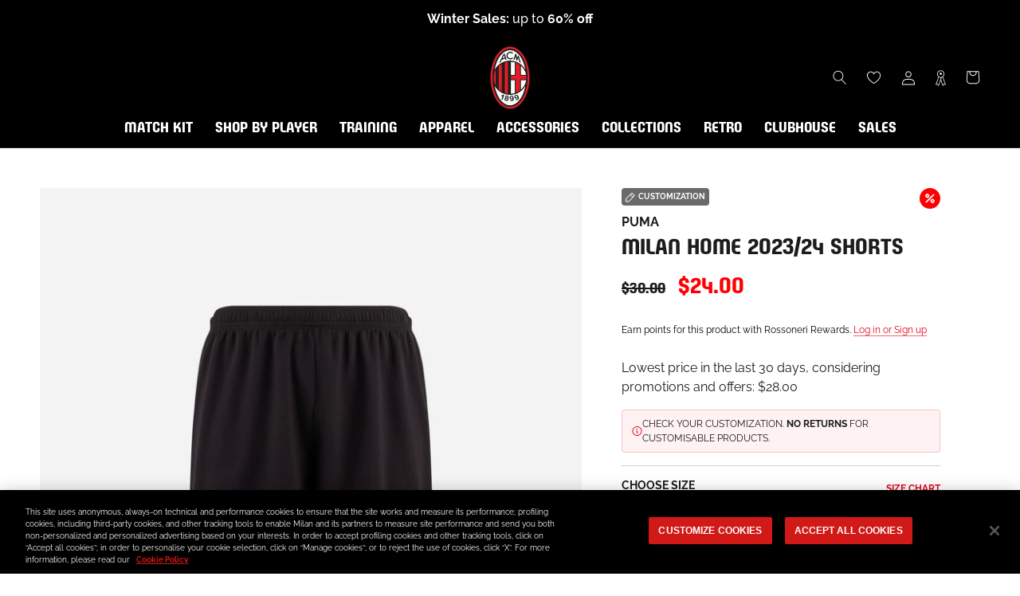

--- FILE ---
content_type: text/html; charset=utf-8
request_url: https://store.acmilan.com/en-us/tools/tabarnapp-ad/v1_1/default,dealIds/smart_cart_liquid.ejs?USD12345905&tabarnapp
body_size: -552
content:

{
"isStaffMember":false,
"now": "2026-01-20 08:54",
"prod_extra":{"0":{}
},
"prod_col": {"0":[]
  },"has_carthook":false,"currency":"EUR","money_format":"${{amount}}","money_with_currency_format":"${{amount}} USD","cbt":"default,dealIds"
}


--- FILE ---
content_type: text/javascript; charset=utf-8
request_url: https://store.acmilan.com/en-us/cart/update.js?_tbn_ignored&tabarnapp
body_size: 308
content:
{"token":"hWN7onNbL3VwoUXjKnydbe5a?key=d036a9dff4403f0b575753224ca1b155","note":null,"attributes":{},"original_total_price":0,"total_price":0,"total_discount":0,"total_weight":0.0,"item_count":0,"items":[],"requires_shipping":false,"currency":"USD","items_subtotal_price":0,"cart_level_discount_applications":[],"discount_codes":[],"items_changelog":{"added":[]}}

--- FILE ---
content_type: text/json
request_url: https://conf.config-security.com/model
body_size: 84
content:
{"title":"recommendation AI model (keras)","structure":"release_id=0x4d:53:5c:42:4d:78:5f:42:2f:79:3d:48:3d:77:4b:5f:67:52:5d:29:58:5b:5a:61:51:39:6e:56:5f;keras;t6nly7dq8d2hikzee3xlmf30akt5rsl93xo4hlqez6n77xy9rb8d58c3phpku2tliz6im711","weights":"../weights/4d535c42.h5","biases":"../biases/4d535c42.h5"}

--- FILE ---
content_type: image/svg+xml
request_url: https://store.acmilan.com/cdn/shop/t/3/assets/cursor-zoom-in.svg?v=164571147417418630041645537343
body_size: -608
content:
<svg width="35" height="35" viewBox="0 0 35 35" xmlns="http://www.w3.org/2000/svg">
  <g fill="none" fill-rule="nonzero">
    <circle fill="#ffffff" cx="17.5" cy="17.5" r="17.5"/>
    <path fill="#1b1c1c" d="M24 18h-6v6h-1v-6h-6v-1h6v-6h1v6h6"/>
  </g>
</svg>

--- FILE ---
content_type: image/svg+xml
request_url: https://store.acmilan.com/cdn/shop/t/3/assets/check.svg
body_size: -347
content:
<svg width="12" height="9" viewBox="0 0 12 9" fill="none" xmlns="http://www.w3.org/2000/svg">
<path d="M4.07812 8.78906C4.17188 8.92969 4.3125 8.97656 4.5 8.97656C4.66406 8.97656 4.80469 8.92969 4.92188 8.78906L11.8359 1.89844C11.9297 1.80469 12 1.66406 12 1.47656C12 1.3125 11.9297 1.17188 11.8359 1.05469L10.9688 0.210938C10.8516 0.09375 10.7109 0.0234375 10.5469 0.0234375C10.3828 0.0234375 10.2422 0.09375 10.125 0.210938L4.5 5.83594L1.875 3.21094C1.73438 3.09375 1.59375 3.02344 1.42969 3.02344C1.26562 3.02344 1.125 3.09375 1.03125 3.21094L0.164062 4.05469C0.046875 4.17188 0 4.3125 0 4.47656C0 4.66406 0.046875 4.80469 0.164062 4.89844L4.07812 8.78906Z" fill="white"/>
</svg>
